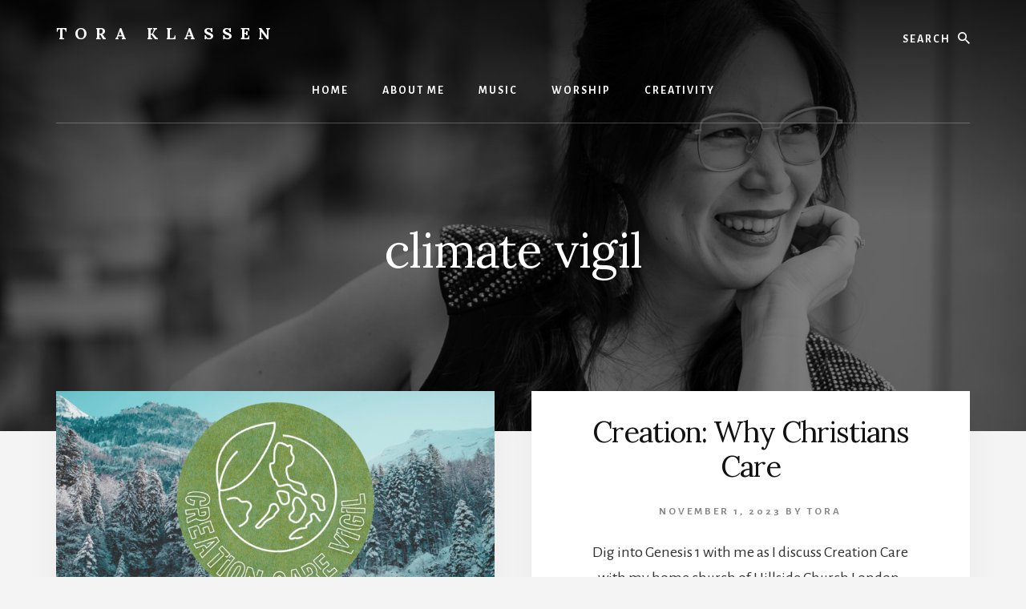

--- FILE ---
content_type: text/html; charset=UTF-8
request_url: https://www.toraklassen.com/tag/climate-vigil/
body_size: 7683
content:
<!DOCTYPE html>
<html lang="en-CA">
<head >
<meta charset="UTF-8" />
		<meta name="robots" content="noindex" />
		<meta name="viewport" content="width=device-width, initial-scale=1" />
<title>climate vigil</title>
<meta name='robots' content='max-image-preview:large' />
<link rel='dns-prefetch' href='//fonts.googleapis.com' />
<link rel='dns-prefetch' href='//unpkg.com' />
<link rel="alternate" type="application/rss+xml" title="Tora Klassen &raquo; Feed" href="https://www.toraklassen.com/feed/" />
<link rel="alternate" type="application/rss+xml" title="Tora Klassen &raquo; Comments Feed" href="https://www.toraklassen.com/comments/feed/" />
<link rel="alternate" type="application/rss+xml" title="Tora Klassen &raquo; climate vigil Tag Feed" href="https://www.toraklassen.com/tag/climate-vigil/feed/" />
<link rel="canonical" href="https://www.toraklassen.com/tag/climate-vigil/" />
<script type="text/javascript">
window._wpemojiSettings = {"baseUrl":"https:\/\/s.w.org\/images\/core\/emoji\/14.0.0\/72x72\/","ext":".png","svgUrl":"https:\/\/s.w.org\/images\/core\/emoji\/14.0.0\/svg\/","svgExt":".svg","source":{"concatemoji":"https:\/\/www.toraklassen.com\/wp-includes\/js\/wp-emoji-release.min.js?ver=6.3.7"}};
/*! This file is auto-generated */
!function(i,n){var o,s,e;function c(e){try{var t={supportTests:e,timestamp:(new Date).valueOf()};sessionStorage.setItem(o,JSON.stringify(t))}catch(e){}}function p(e,t,n){e.clearRect(0,0,e.canvas.width,e.canvas.height),e.fillText(t,0,0);var t=new Uint32Array(e.getImageData(0,0,e.canvas.width,e.canvas.height).data),r=(e.clearRect(0,0,e.canvas.width,e.canvas.height),e.fillText(n,0,0),new Uint32Array(e.getImageData(0,0,e.canvas.width,e.canvas.height).data));return t.every(function(e,t){return e===r[t]})}function u(e,t,n){switch(t){case"flag":return n(e,"\ud83c\udff3\ufe0f\u200d\u26a7\ufe0f","\ud83c\udff3\ufe0f\u200b\u26a7\ufe0f")?!1:!n(e,"\ud83c\uddfa\ud83c\uddf3","\ud83c\uddfa\u200b\ud83c\uddf3")&&!n(e,"\ud83c\udff4\udb40\udc67\udb40\udc62\udb40\udc65\udb40\udc6e\udb40\udc67\udb40\udc7f","\ud83c\udff4\u200b\udb40\udc67\u200b\udb40\udc62\u200b\udb40\udc65\u200b\udb40\udc6e\u200b\udb40\udc67\u200b\udb40\udc7f");case"emoji":return!n(e,"\ud83e\udef1\ud83c\udffb\u200d\ud83e\udef2\ud83c\udfff","\ud83e\udef1\ud83c\udffb\u200b\ud83e\udef2\ud83c\udfff")}return!1}function f(e,t,n){var r="undefined"!=typeof WorkerGlobalScope&&self instanceof WorkerGlobalScope?new OffscreenCanvas(300,150):i.createElement("canvas"),a=r.getContext("2d",{willReadFrequently:!0}),o=(a.textBaseline="top",a.font="600 32px Arial",{});return e.forEach(function(e){o[e]=t(a,e,n)}),o}function t(e){var t=i.createElement("script");t.src=e,t.defer=!0,i.head.appendChild(t)}"undefined"!=typeof Promise&&(o="wpEmojiSettingsSupports",s=["flag","emoji"],n.supports={everything:!0,everythingExceptFlag:!0},e=new Promise(function(e){i.addEventListener("DOMContentLoaded",e,{once:!0})}),new Promise(function(t){var n=function(){try{var e=JSON.parse(sessionStorage.getItem(o));if("object"==typeof e&&"number"==typeof e.timestamp&&(new Date).valueOf()<e.timestamp+604800&&"object"==typeof e.supportTests)return e.supportTests}catch(e){}return null}();if(!n){if("undefined"!=typeof Worker&&"undefined"!=typeof OffscreenCanvas&&"undefined"!=typeof URL&&URL.createObjectURL&&"undefined"!=typeof Blob)try{var e="postMessage("+f.toString()+"("+[JSON.stringify(s),u.toString(),p.toString()].join(",")+"));",r=new Blob([e],{type:"text/javascript"}),a=new Worker(URL.createObjectURL(r),{name:"wpTestEmojiSupports"});return void(a.onmessage=function(e){c(n=e.data),a.terminate(),t(n)})}catch(e){}c(n=f(s,u,p))}t(n)}).then(function(e){for(var t in e)n.supports[t]=e[t],n.supports.everything=n.supports.everything&&n.supports[t],"flag"!==t&&(n.supports.everythingExceptFlag=n.supports.everythingExceptFlag&&n.supports[t]);n.supports.everythingExceptFlag=n.supports.everythingExceptFlag&&!n.supports.flag,n.DOMReady=!1,n.readyCallback=function(){n.DOMReady=!0}}).then(function(){return e}).then(function(){var e;n.supports.everything||(n.readyCallback(),(e=n.source||{}).concatemoji?t(e.concatemoji):e.wpemoji&&e.twemoji&&(t(e.twemoji),t(e.wpemoji)))}))}((window,document),window._wpemojiSettings);
</script>
<style type="text/css">
img.wp-smiley,
img.emoji {
	display: inline !important;
	border: none !important;
	box-shadow: none !important;
	height: 1em !important;
	width: 1em !important;
	margin: 0 0.07em !important;
	vertical-align: -0.1em !important;
	background: none !important;
	padding: 0 !important;
}
</style>
	<link rel='stylesheet' id='essence-pro-css' href='https://www.toraklassen.com/wp-content/themes/essence-pro/style.css?ver=1.0.2' type='text/css' media='all' />
<style id='essence-pro-inline-css' type='text/css'>


		.single .content .entry-content > p:first-of-type {
			font-size: 26px;
			font-size: 2.6rem;
			letter-spacing: -0.7px;
		}

		
</style>
<link rel='stylesheet' id='wp-block-library-css' href='https://www.toraklassen.com/wp-includes/css/dist/block-library/style.min.css?ver=6.3.7' type='text/css' media='all' />
<style id='classic-theme-styles-inline-css' type='text/css'>
/*! This file is auto-generated */
.wp-block-button__link{color:#fff;background-color:#32373c;border-radius:9999px;box-shadow:none;text-decoration:none;padding:calc(.667em + 2px) calc(1.333em + 2px);font-size:1.125em}.wp-block-file__button{background:#32373c;color:#fff;text-decoration:none}
</style>
<style id='global-styles-inline-css' type='text/css'>
body{--wp--preset--color--black: #000000;--wp--preset--color--cyan-bluish-gray: #abb8c3;--wp--preset--color--white: #ffffff;--wp--preset--color--pale-pink: #f78da7;--wp--preset--color--vivid-red: #cf2e2e;--wp--preset--color--luminous-vivid-orange: #ff6900;--wp--preset--color--luminous-vivid-amber: #fcb900;--wp--preset--color--light-green-cyan: #7bdcb5;--wp--preset--color--vivid-green-cyan: #00d084;--wp--preset--color--pale-cyan-blue: #8ed1fc;--wp--preset--color--vivid-cyan-blue: #0693e3;--wp--preset--color--vivid-purple: #9b51e0;--wp--preset--gradient--vivid-cyan-blue-to-vivid-purple: linear-gradient(135deg,rgba(6,147,227,1) 0%,rgb(155,81,224) 100%);--wp--preset--gradient--light-green-cyan-to-vivid-green-cyan: linear-gradient(135deg,rgb(122,220,180) 0%,rgb(0,208,130) 100%);--wp--preset--gradient--luminous-vivid-amber-to-luminous-vivid-orange: linear-gradient(135deg,rgba(252,185,0,1) 0%,rgba(255,105,0,1) 100%);--wp--preset--gradient--luminous-vivid-orange-to-vivid-red: linear-gradient(135deg,rgba(255,105,0,1) 0%,rgb(207,46,46) 100%);--wp--preset--gradient--very-light-gray-to-cyan-bluish-gray: linear-gradient(135deg,rgb(238,238,238) 0%,rgb(169,184,195) 100%);--wp--preset--gradient--cool-to-warm-spectrum: linear-gradient(135deg,rgb(74,234,220) 0%,rgb(151,120,209) 20%,rgb(207,42,186) 40%,rgb(238,44,130) 60%,rgb(251,105,98) 80%,rgb(254,248,76) 100%);--wp--preset--gradient--blush-light-purple: linear-gradient(135deg,rgb(255,206,236) 0%,rgb(152,150,240) 100%);--wp--preset--gradient--blush-bordeaux: linear-gradient(135deg,rgb(254,205,165) 0%,rgb(254,45,45) 50%,rgb(107,0,62) 100%);--wp--preset--gradient--luminous-dusk: linear-gradient(135deg,rgb(255,203,112) 0%,rgb(199,81,192) 50%,rgb(65,88,208) 100%);--wp--preset--gradient--pale-ocean: linear-gradient(135deg,rgb(255,245,203) 0%,rgb(182,227,212) 50%,rgb(51,167,181) 100%);--wp--preset--gradient--electric-grass: linear-gradient(135deg,rgb(202,248,128) 0%,rgb(113,206,126) 100%);--wp--preset--gradient--midnight: linear-gradient(135deg,rgb(2,3,129) 0%,rgb(40,116,252) 100%);--wp--preset--font-size--small: 13px;--wp--preset--font-size--medium: 20px;--wp--preset--font-size--large: 36px;--wp--preset--font-size--x-large: 42px;--wp--preset--spacing--20: 0.44rem;--wp--preset--spacing--30: 0.67rem;--wp--preset--spacing--40: 1rem;--wp--preset--spacing--50: 1.5rem;--wp--preset--spacing--60: 2.25rem;--wp--preset--spacing--70: 3.38rem;--wp--preset--spacing--80: 5.06rem;--wp--preset--shadow--natural: 6px 6px 9px rgba(0, 0, 0, 0.2);--wp--preset--shadow--deep: 12px 12px 50px rgba(0, 0, 0, 0.4);--wp--preset--shadow--sharp: 6px 6px 0px rgba(0, 0, 0, 0.2);--wp--preset--shadow--outlined: 6px 6px 0px -3px rgba(255, 255, 255, 1), 6px 6px rgba(0, 0, 0, 1);--wp--preset--shadow--crisp: 6px 6px 0px rgba(0, 0, 0, 1);}:where(.is-layout-flex){gap: 0.5em;}:where(.is-layout-grid){gap: 0.5em;}body .is-layout-flow > .alignleft{float: left;margin-inline-start: 0;margin-inline-end: 2em;}body .is-layout-flow > .alignright{float: right;margin-inline-start: 2em;margin-inline-end: 0;}body .is-layout-flow > .aligncenter{margin-left: auto !important;margin-right: auto !important;}body .is-layout-constrained > .alignleft{float: left;margin-inline-start: 0;margin-inline-end: 2em;}body .is-layout-constrained > .alignright{float: right;margin-inline-start: 2em;margin-inline-end: 0;}body .is-layout-constrained > .aligncenter{margin-left: auto !important;margin-right: auto !important;}body .is-layout-constrained > :where(:not(.alignleft):not(.alignright):not(.alignfull)){max-width: var(--wp--style--global--content-size);margin-left: auto !important;margin-right: auto !important;}body .is-layout-constrained > .alignwide{max-width: var(--wp--style--global--wide-size);}body .is-layout-flex{display: flex;}body .is-layout-flex{flex-wrap: wrap;align-items: center;}body .is-layout-flex > *{margin: 0;}body .is-layout-grid{display: grid;}body .is-layout-grid > *{margin: 0;}:where(.wp-block-columns.is-layout-flex){gap: 2em;}:where(.wp-block-columns.is-layout-grid){gap: 2em;}:where(.wp-block-post-template.is-layout-flex){gap: 1.25em;}:where(.wp-block-post-template.is-layout-grid){gap: 1.25em;}.has-black-color{color: var(--wp--preset--color--black) !important;}.has-cyan-bluish-gray-color{color: var(--wp--preset--color--cyan-bluish-gray) !important;}.has-white-color{color: var(--wp--preset--color--white) !important;}.has-pale-pink-color{color: var(--wp--preset--color--pale-pink) !important;}.has-vivid-red-color{color: var(--wp--preset--color--vivid-red) !important;}.has-luminous-vivid-orange-color{color: var(--wp--preset--color--luminous-vivid-orange) !important;}.has-luminous-vivid-amber-color{color: var(--wp--preset--color--luminous-vivid-amber) !important;}.has-light-green-cyan-color{color: var(--wp--preset--color--light-green-cyan) !important;}.has-vivid-green-cyan-color{color: var(--wp--preset--color--vivid-green-cyan) !important;}.has-pale-cyan-blue-color{color: var(--wp--preset--color--pale-cyan-blue) !important;}.has-vivid-cyan-blue-color{color: var(--wp--preset--color--vivid-cyan-blue) !important;}.has-vivid-purple-color{color: var(--wp--preset--color--vivid-purple) !important;}.has-black-background-color{background-color: var(--wp--preset--color--black) !important;}.has-cyan-bluish-gray-background-color{background-color: var(--wp--preset--color--cyan-bluish-gray) !important;}.has-white-background-color{background-color: var(--wp--preset--color--white) !important;}.has-pale-pink-background-color{background-color: var(--wp--preset--color--pale-pink) !important;}.has-vivid-red-background-color{background-color: var(--wp--preset--color--vivid-red) !important;}.has-luminous-vivid-orange-background-color{background-color: var(--wp--preset--color--luminous-vivid-orange) !important;}.has-luminous-vivid-amber-background-color{background-color: var(--wp--preset--color--luminous-vivid-amber) !important;}.has-light-green-cyan-background-color{background-color: var(--wp--preset--color--light-green-cyan) !important;}.has-vivid-green-cyan-background-color{background-color: var(--wp--preset--color--vivid-green-cyan) !important;}.has-pale-cyan-blue-background-color{background-color: var(--wp--preset--color--pale-cyan-blue) !important;}.has-vivid-cyan-blue-background-color{background-color: var(--wp--preset--color--vivid-cyan-blue) !important;}.has-vivid-purple-background-color{background-color: var(--wp--preset--color--vivid-purple) !important;}.has-black-border-color{border-color: var(--wp--preset--color--black) !important;}.has-cyan-bluish-gray-border-color{border-color: var(--wp--preset--color--cyan-bluish-gray) !important;}.has-white-border-color{border-color: var(--wp--preset--color--white) !important;}.has-pale-pink-border-color{border-color: var(--wp--preset--color--pale-pink) !important;}.has-vivid-red-border-color{border-color: var(--wp--preset--color--vivid-red) !important;}.has-luminous-vivid-orange-border-color{border-color: var(--wp--preset--color--luminous-vivid-orange) !important;}.has-luminous-vivid-amber-border-color{border-color: var(--wp--preset--color--luminous-vivid-amber) !important;}.has-light-green-cyan-border-color{border-color: var(--wp--preset--color--light-green-cyan) !important;}.has-vivid-green-cyan-border-color{border-color: var(--wp--preset--color--vivid-green-cyan) !important;}.has-pale-cyan-blue-border-color{border-color: var(--wp--preset--color--pale-cyan-blue) !important;}.has-vivid-cyan-blue-border-color{border-color: var(--wp--preset--color--vivid-cyan-blue) !important;}.has-vivid-purple-border-color{border-color: var(--wp--preset--color--vivid-purple) !important;}.has-vivid-cyan-blue-to-vivid-purple-gradient-background{background: var(--wp--preset--gradient--vivid-cyan-blue-to-vivid-purple) !important;}.has-light-green-cyan-to-vivid-green-cyan-gradient-background{background: var(--wp--preset--gradient--light-green-cyan-to-vivid-green-cyan) !important;}.has-luminous-vivid-amber-to-luminous-vivid-orange-gradient-background{background: var(--wp--preset--gradient--luminous-vivid-amber-to-luminous-vivid-orange) !important;}.has-luminous-vivid-orange-to-vivid-red-gradient-background{background: var(--wp--preset--gradient--luminous-vivid-orange-to-vivid-red) !important;}.has-very-light-gray-to-cyan-bluish-gray-gradient-background{background: var(--wp--preset--gradient--very-light-gray-to-cyan-bluish-gray) !important;}.has-cool-to-warm-spectrum-gradient-background{background: var(--wp--preset--gradient--cool-to-warm-spectrum) !important;}.has-blush-light-purple-gradient-background{background: var(--wp--preset--gradient--blush-light-purple) !important;}.has-blush-bordeaux-gradient-background{background: var(--wp--preset--gradient--blush-bordeaux) !important;}.has-luminous-dusk-gradient-background{background: var(--wp--preset--gradient--luminous-dusk) !important;}.has-pale-ocean-gradient-background{background: var(--wp--preset--gradient--pale-ocean) !important;}.has-electric-grass-gradient-background{background: var(--wp--preset--gradient--electric-grass) !important;}.has-midnight-gradient-background{background: var(--wp--preset--gradient--midnight) !important;}.has-small-font-size{font-size: var(--wp--preset--font-size--small) !important;}.has-medium-font-size{font-size: var(--wp--preset--font-size--medium) !important;}.has-large-font-size{font-size: var(--wp--preset--font-size--large) !important;}.has-x-large-font-size{font-size: var(--wp--preset--font-size--x-large) !important;}
.wp-block-navigation a:where(:not(.wp-element-button)){color: inherit;}
:where(.wp-block-post-template.is-layout-flex){gap: 1.25em;}:where(.wp-block-post-template.is-layout-grid){gap: 1.25em;}
:where(.wp-block-columns.is-layout-flex){gap: 2em;}:where(.wp-block-columns.is-layout-grid){gap: 2em;}
.wp-block-pullquote{font-size: 1.5em;line-height: 1.6;}
</style>
<link rel='stylesheet' id='essence-fonts-css' href='//fonts.googleapis.com/css?family=Alegreya+Sans%3A400%2C400i%2C700%7CLora%3A400%2C700&#038;ver=1.0.2' type='text/css' media='all' />
<link rel='stylesheet' id='ionicons-css' href='//unpkg.com/ionicons@4.1.2/dist/css/ionicons.min.css?ver=1.0.2' type='text/css' media='all' />
<link rel='stylesheet' id='simple-social-icons-font-css' href='https://www.toraklassen.com/wp-content/plugins/simple-social-icons/css/style.css?ver=3.0.2' type='text/css' media='all' />
<script type='text/javascript' src='https://www.toraklassen.com/wp-includes/js/jquery/jquery.min.js?ver=3.7.0' id='jquery-core-js'></script>
<script type='text/javascript' src='https://www.toraklassen.com/wp-includes/js/jquery/jquery-migrate.min.js?ver=3.4.1' id='jquery-migrate-js'></script>
<script type='text/javascript' src='https://www.toraklassen.com/wp-content/plugins/simple-social-icons/svgxuse.js?ver=1.1.21' id='svg-x-use-js'></script>
<link rel="https://api.w.org/" href="https://www.toraklassen.com/wp-json/" /><link rel="alternate" type="application/json" href="https://www.toraklassen.com/wp-json/wp/v2/tags/21" /><link rel="EditURI" type="application/rsd+xml" title="RSD" href="https://www.toraklassen.com/xmlrpc.php?rsd" />
<style type="text/css">.recentcomments a{display:inline !important;padding:0 !important;margin:0 !important;}</style><style type="text/css">.header-hero { background-image: linear-gradient(0deg, rgba(0,0,0,0.5) 50%, rgba(0,0,0,0.85) 100%), url(https://www.toraklassen.com/wp-content/uploads/2024/03/cropped-ToraKlassen-0544.jpg); }</style><link rel="icon" href="https://www.toraklassen.com/wp-content/uploads/2018/10/cropped-logo-tk-32x32.png" sizes="32x32" />
<link rel="icon" href="https://www.toraklassen.com/wp-content/uploads/2018/10/cropped-logo-tk-192x192.png" sizes="192x192" />
<link rel="apple-touch-icon" href="https://www.toraklassen.com/wp-content/uploads/2018/10/cropped-logo-tk-180x180.png" />
<meta name="msapplication-TileImage" content="https://www.toraklassen.com/wp-content/uploads/2018/10/cropped-logo-tk-270x270.png" />
		<style type="text/css" id="wp-custom-css">
			.front-page-1 article:first-child img {
    display: none;
}
.front-page-1 .flexible-widgets.widget-full .featured-content .entry:first-child {
	width:100%;
	margin-left:0;
}
.front-page-1 .flexible-widgets.widget-full .featured-content .entry:first-child img, .front-page-1 .flexible-widgets.widget-full .featured-content .entry:first-child a.alignnone {
	width:100%;
}
.front-page-1 .flexible-widgets.widget-full .featured-content .entry {
	margin-left:0;
}
.front-page-1 .flexible-widgets.widget-full .entry:nth-of-type(2n+1) {
	margin-left:4%;
}
.after-content-featured {
	margin-top:10px;
}
.flexible-widgets .widget.simple-social-icons {
	background-color:transparent;
	padding:0;
}
.site-footer {
	padding:10px 0 40px;
}
.ssi-instagram a {
	white-space:nowrap;
	margin-left:-200px;
}
.ssi-instagram a:after {
	content:"Tora's Fancy Cakes on Instagram";
	color:#666;
	margin-left:14px;
	display:inline-block;
	font-size:16px;
	vertical-align:top;
}		</style>
		</head>
<body class="archive tag tag-climate-vigil tag-21 custom-header header-image header-full-width full-width-content genesis-breadcrumbs-hidden half-width-entries header-menu no-off-screen-menu" itemscope itemtype="https://schema.org/WebPage"><div class="site-container"><ul class="genesis-skip-link"><li><a href="#hero-page-title" class="screen-reader-shortcut"> Skip to content</a></li></ul><div class="header-hero"><header class="site-header" itemscope itemtype="https://schema.org/WPHeader"><div class="wrap"><div class="header-left"><form class="search-form" method="get" action="https://www.toraklassen.com/" role="search" itemprop="potentialAction" itemscope itemtype="https://schema.org/SearchAction"><label class="search-form-label screen-reader-text" for="searchform-1">Search</label><input class="search-form-input" type="search" name="s" id="searchform-1" placeholder="Search" itemprop="query-input"><input class="search-form-submit" type="submit" value="Search"><meta content="https://www.toraklassen.com/?s={s}" itemprop="target"></form></div><div class="title-area"><p class="site-title" itemprop="headline"><a href="https://www.toraklassen.com/">Tora Klassen</a></p></div><nav class="nav-primary" aria-label="Main" itemscope itemtype="https://schema.org/SiteNavigationElement" id="genesis-nav-primary"><div class="wrap"><ul id="menu-header" class="menu genesis-nav-menu menu-primary js-superfish"><li id="menu-item-22" class="menu-item menu-item-type-custom menu-item-object-custom menu-item-home menu-item-22"><a href="https://www.toraklassen.com" itemprop="url"><span itemprop="name">Home</span></a></li>
<li id="menu-item-21" class="menu-item menu-item-type-post_type menu-item-object-page menu-item-21"><a href="https://www.toraklassen.com/about_me/" itemprop="url"><span itemprop="name">about me</span></a></li>
<li id="menu-item-349" class="menu-item menu-item-type-taxonomy menu-item-object-category menu-item-349"><a href="https://www.toraklassen.com/category/blog/music/" itemprop="url"><span itemprop="name">music</span></a></li>
<li id="menu-item-25" class="menu-item menu-item-type-taxonomy menu-item-object-category menu-item-25"><a href="https://www.toraklassen.com/category/blog/worship/" itemprop="url"><span itemprop="name">worship</span></a></li>
<li id="menu-item-259" class="menu-item menu-item-type-taxonomy menu-item-object-category menu-item-259"><a href="https://www.toraklassen.com/category/blog/creativity/" itemprop="url"><span itemprop="name">creativity</span></a></li>
</ul></div></nav></div></header><div class="hero-page-title" id="hero-page-title"><div class="wrap"><div class="archive-description taxonomy-archive-description taxonomy-description"><h1 class="archive-title">climate vigil</h1></div></div></div></div><div class="site-inner"><div class="content-sidebar-wrap"><main class="content" id="genesis-content"><article class="post-317 post type-post status-publish format-standard category-creation-care-vigil category-stewardship category-worship tag-climate-vigil tag-creation-care tag-stewardship tag-worship entry has-post-thumbnail" aria-label="Creation Care Vigil, Friday December 1: Join us tomorrow night!" itemscope itemtype="https://schema.org/CreativeWork"><a class="entry-image-link" href="https://www.toraklassen.com/2023/11/30/creation-care-vigil-friday-december-1-join-us-tomorrow-night/" aria-hidden="true" tabindex="-1"><img width="800" height="400" src="https://www.toraklassen.com/wp-content/uploads/2023/11/Creation-Care-Vigil-Winter-1-800x400.png" class="aligncenter post-image entry-image" alt="" decoding="async" itemprop="image" loading="lazy" /></a><div class="entry-container"><header class="entry-header"><h2 class="entry-title" itemprop="headline"><a class="entry-title-link" rel="bookmark" href="https://www.toraklassen.com/2023/11/30/creation-care-vigil-friday-december-1-join-us-tomorrow-night/">Creation Care Vigil, Friday December 1: Join us tomorrow night!</a></h2>
<p class="entry-meta"><time class="entry-time" itemprop="datePublished" datetime="2023-11-30T22:22:29-05:00">November 30, 2023</time> By <span class="entry-author" itemprop="author" itemscope itemtype="https://schema.org/Person"><a href="https://www.toraklassen.com/author/tora/" class="entry-author-link" rel="author" itemprop="url"><span class="entry-author-name" itemprop="name">tora</span></a></span>  </p></header><div class="entry-content" itemprop="text"><p>We have been busy behind the scenes this week, preparing for our Creation Care Vigil, which is happening tomorrow!&nbsp; It is going to be a special evening.&nbsp; As you come in, there will be cider and cookies. We will open with&nbsp;worship, thanking our Creator God for God&#8217;s good creation.&nbsp; There will be a significant time [&hellip;]</p>
</div></div></article><article class="post-261 post type-post status-publish format-standard category-preaching category-uncategorized category-worship tag-climate-vigil tag-creation-care tag-preaching tag-stewardship tag-worship entry" aria-label="Creation: Why Christians Care" itemscope itemtype="https://schema.org/CreativeWork"><div class="entry-container"><header class="entry-header"><h2 class="entry-title" itemprop="headline"><a class="entry-title-link" rel="bookmark" href="https://www.toraklassen.com/2023/11/01/creation-why-christians-care/">Creation: Why Christians Care</a></h2>
<p class="entry-meta"><time class="entry-time" itemprop="datePublished" datetime="2023-11-01T10:42:32-04:00">November 1, 2023</time> By <span class="entry-author" itemprop="author" itemscope itemtype="https://schema.org/Person"><a href="https://www.toraklassen.com/author/tora/" class="entry-author-link" rel="author" itemprop="url"><span class="entry-author-name" itemprop="name">tora</span></a></span>  </p></header><div class="entry-content" itemprop="text"><p>Dig into Genesis 1 with me as I discuss Creation Care with my home church of Hillside Church London. </p>
</div></div></article><article class="post-245 post type-post status-publish format-standard category-uncategorized category-worship tag-climate-vigil tag-creation-care tag-stewardship tag-worship entry has-post-thumbnail" aria-label="Creation Care Vigil" itemscope itemtype="https://schema.org/CreativeWork"><a class="entry-image-link" href="https://www.toraklassen.com/2023/10/29/creation-care-vigil/" aria-hidden="true" tabindex="-1"><img width="800" height="400" src="https://www.toraklassen.com/wp-content/uploads/2023/11/Creation-Care-Vigil-Winter-800x400.png" class="aligncenter post-image entry-image" alt="" decoding="async" itemprop="image" loading="lazy" /></a><div class="entry-container"><header class="entry-header"><h2 class="entry-title" itemprop="headline"><a class="entry-title-link" rel="bookmark" href="https://www.toraklassen.com/2023/10/29/creation-care-vigil/">Creation Care Vigil</a></h2>
<p class="entry-meta"><time class="entry-time" itemprop="datePublished" datetime="2023-10-29T19:26:37-04:00">October 29, 2023</time> By <span class="entry-author" itemprop="author" itemscope itemtype="https://schema.org/Person"><a href="https://www.toraklassen.com/author/tora/" class="entry-author-link" rel="author" itemprop="url"><span class="entry-author-name" itemprop="name">tora</span></a></span>  </p></header><div class="entry-content" itemprop="text"><p>Friday, 1 December 2023<br />
7:00 &#8211; 9:00pm<br />
Hosted by Hillside Church London<br />
138 Thompson Road, London ON </p>
</div></div></article><article class="post-272 post type-post status-publish format-standard category-creation-care-vigil category-stewardship category-worship tag-climate-action tag-climate-vigil tag-creation-care tag-resources tag-stewardship tag-worship entry" aria-label="Personal Resources and Actions" itemscope itemtype="https://schema.org/CreativeWork"><div class="entry-container"><header class="entry-header"><h2 class="entry-title" itemprop="headline"><a class="entry-title-link" rel="bookmark" href="https://www.toraklassen.com/2023/10/28/personal-resources-and-actions/">Personal Resources and Actions</a></h2>
<p class="entry-meta"><time class="entry-time" itemprop="datePublished" datetime="2023-10-28T22:18:58-04:00">October 28, 2023</time> By <span class="entry-author" itemprop="author" itemscope itemtype="https://schema.org/Person"><a href="https://www.toraklassen.com/author/tora/" class="entry-author-link" rel="author" itemprop="url"><span class="entry-author-name" itemprop="name">tora</span></a></span>  </p></header><div class="entry-content" itemprop="text"><p>Creation Care starts at home, and in recognizing that we need to take care of our shared home, Planet Earth. This collection of resources will deepen your own understanding of the issues facing Creation right now, with practical ideas for how you can take action during the upcoming Advent and Christmas season, and beyond.</p>
</div></div></article><article class="post-323 post type-post status-publish format-standard category-creation-care-vigil category-stewardship category-uncategorized category-worship tag-climate-action tag-climate-vigil tag-creation-care tag-resources tag-stewardship tag-worship entry" aria-label="Communal Resources and Actions" itemscope itemtype="https://schema.org/CreativeWork"><div class="entry-container"><header class="entry-header"><h2 class="entry-title" itemprop="headline"><a class="entry-title-link" rel="bookmark" href="https://www.toraklassen.com/2023/10/27/communal-resources-and-actions/">Communal Resources and Actions</a></h2>
<p class="entry-meta"><time class="entry-time" itemprop="datePublished" datetime="2023-10-27T21:21:33-04:00">October 27, 2023</time> By <span class="entry-author" itemprop="author" itemscope itemtype="https://schema.org/Person"><a href="https://www.toraklassen.com/author/tora/" class="entry-author-link" rel="author" itemprop="url"><span class="entry-author-name" itemprop="name">tora</span></a></span>  </p></header><div class="entry-content" itemprop="text"><p>Amazing things happen when we work together. The Community Level is where catalyzing change can take root. Wherever you are connected to other people in direct relationship, that is where you can have an impact. Think about where you are already connected. It might be your workplace, your school or your children&#8217;s school. It might be your church, your sports team, your neighbourhood. At the communal level, you and other leaders have the capacity to build language around climate action, model alternatives to capitalism and overconsumption, and to inspire others to join in an exciting, home-grown movement.</p>
</div></div></article><article class="post-331 post type-post status-publish format-standard category-creation-care-vigil category-stewardship category-uncategorized category-worship tag-climate-action tag-climate-vigil tag-creation-care tag-stewardship entry" aria-label="Collective Resources and Actions" itemscope itemtype="https://schema.org/CreativeWork"><div class="entry-container"><header class="entry-header"><h2 class="entry-title" itemprop="headline"><a class="entry-title-link" rel="bookmark" href="https://www.toraklassen.com/2023/10/26/collective-resources-and-actions/">Collective Resources and Actions</a></h2>
<p class="entry-meta"><time class="entry-time" itemprop="datePublished" datetime="2023-10-26T21:18:00-04:00">October 26, 2023</time> By <span class="entry-author" itemprop="author" itemscope itemtype="https://schema.org/Person"><a href="https://www.toraklassen.com/author/tora/" class="entry-author-link" rel="author" itemprop="url"><span class="entry-author-name" itemprop="name">tora</span></a></span>  </p></header><div class="entry-content" itemprop="text"><p>Multi-faceted, global problems require multi-faceted, global solutions. It is so easy to give in to hopelessness about individual actions in the face of impending ecological catastrophe. But we believe that each action matters. And when we believe that, we can add our actions to the actions of our brothers and sisters around the globe who are also taking action and giving voice to their concerns. Collectively, we can make our voices heard and have a global impact. </p>
</div></div></article></main></div></div><footer class="site-footer" itemscope itemtype="https://schema.org/WPFooter"><div class="wrap"><p>Copyright &#x000A9;&nbsp;2026 Tora Klassen. All rights reserved.</p></div></footer></div><style type="text/css" media="screen"></style><script type='text/javascript' src='https://www.toraklassen.com/wp-includes/js/hoverIntent.min.js?ver=1.10.2' id='hoverIntent-js'></script>
<script type='text/javascript' src='https://www.toraklassen.com/wp-content/themes/genesis/lib/js/menu/superfish.min.js?ver=1.7.10' id='superfish-js'></script>
<script type='text/javascript' src='https://www.toraklassen.com/wp-content/themes/genesis/lib/js/menu/superfish.args.min.js?ver=3.3.3' id='superfish-args-js'></script>
<script type='text/javascript' src='https://www.toraklassen.com/wp-content/themes/genesis/lib/js/skip-links.min.js?ver=3.3.3' id='skip-links-js'></script>
<script type='text/javascript' src='https://www.toraklassen.com/wp-content/themes/essence-pro/js/jquery.matchHeight.min.js?ver=1.0.2' id='essence-match-height-js'></script>
<script id="essence-match-height-js-after" type="text/javascript">
jQuery(document).ready( function() { jQuery( '.half-width-entries .content .entry, .flexible-widgets .entry, .pricing-table > div' ).matchHeight(); });
jQuery(document).ready( function() { jQuery( '.content, .sidebar' ).matchHeight({ property: 'min-height' }); });
</script>
<script type='text/javascript' src='https://www.toraklassen.com/wp-content/themes/essence-pro/js/global.js?ver=1.0.2' id='global-js-js'></script>
<script type='text/javascript' id='essence-responsive-menu-js-extra'>
/* <![CDATA[ */
var genesis_responsive_menu = {"mainMenu":"Menu","menuIconClass":"ionicons-before ion-ios-menu","subMenu":"Submenu","subMenuIconClass":"ionicons-before ion-ios-arrow-down","menuClasses":{"combine":[".nav-primary",".nav-off-screen"],"others":[]}};
/* ]]> */
</script>
<script type='text/javascript' src='https://www.toraklassen.com/wp-content/themes/essence-pro/js/responsive-menus.min.js?ver=1.0.2' id='essence-responsive-menu-js'></script>
<script defer src="https://static.cloudflareinsights.com/beacon.min.js/vcd15cbe7772f49c399c6a5babf22c1241717689176015" integrity="sha512-ZpsOmlRQV6y907TI0dKBHq9Md29nnaEIPlkf84rnaERnq6zvWvPUqr2ft8M1aS28oN72PdrCzSjY4U6VaAw1EQ==" data-cf-beacon='{"version":"2024.11.0","token":"f095b14000b547bfb2591ba427ca7191","r":1,"server_timing":{"name":{"cfCacheStatus":true,"cfEdge":true,"cfExtPri":true,"cfL4":true,"cfOrigin":true,"cfSpeedBrain":true},"location_startswith":null}}' crossorigin="anonymous"></script>
</body></html>
